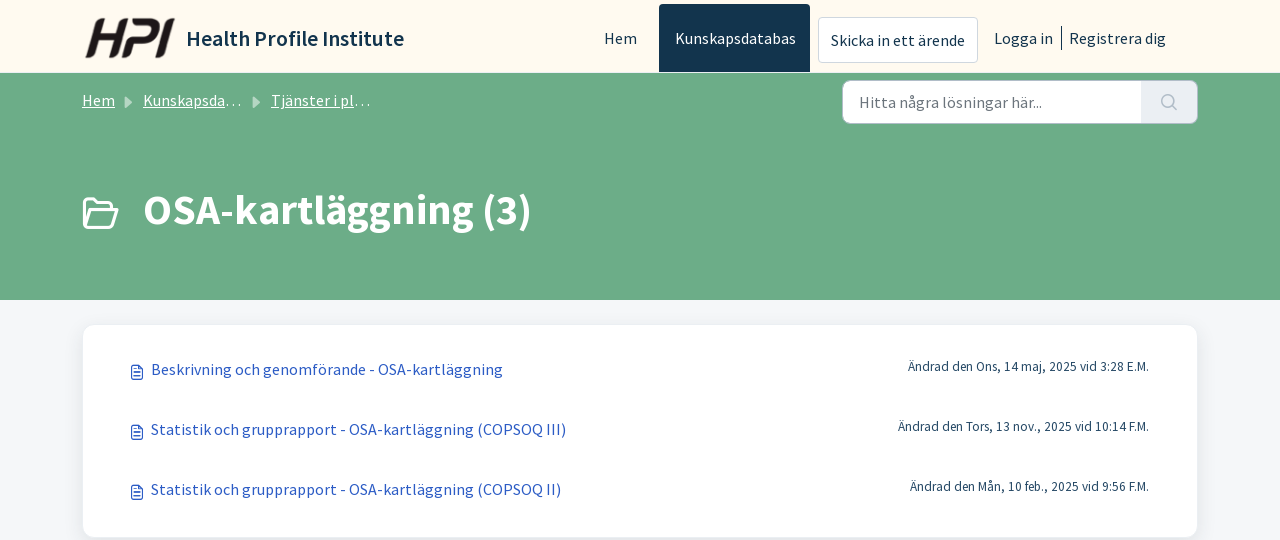

--- FILE ---
content_type: text/html; charset=utf-8
request_url: https://support.hpinordic.se/support/solutions/folders/4000036363
body_size: 4907
content:
<!DOCTYPE html>
<html lang="sv-SE" data-date-format="non_us" dir="ltr">

<head>

  <meta name="csrf-param" content="authenticity_token" />
<meta name="csrf-token" content="d+CmExxJU3mpdEP2SJ3nlAaMZtFCqz5Tm+5bK1gAASTY5e8Rj77N7yz6retdTHTekYfDmQtiGb3q+wIjqt5Cbw==" />

  <link rel='shortcut icon' href='https://s3.amazonaws.com/cdn.freshdesk.com/data/helpdesk/attachments/production/4018191398/fav_icon/favicon.ico' />

  <!-- Title for the page -->
<title> OSA-kartläggning : Health Profile Institute </title>

<!-- Meta information -->

      <meta charset="utf-8" />
      <meta http-equiv="X-UA-Compatible" content="IE=edge,chrome=1" />
      <meta name="description" content= "" />
      <meta name="author" content= "" />
       <meta property="og:title" content="OSA-kartläggning" />  <meta property="og:url" content="https://support.hpinordic.se/support/solutions/folders/4000036363" />  <meta property="og:image" content="https://s3.amazonaws.com/cdn.freshdesk.com/data/helpdesk/attachments/production/4156386710/logo/u2tcBwyrwBqqGQ9p2QaR6XIt2iQn7rmHWw.png?X-Amz-Algorithm=AWS4-HMAC-SHA256&amp;amp;X-Amz-Credential=AKIAS6FNSMY2XLZULJPI%2F20260114%2Fus-east-1%2Fs3%2Faws4_request&amp;amp;X-Amz-Date=20260114T093824Z&amp;amp;X-Amz-Expires=604800&amp;amp;X-Amz-SignedHeaders=host&amp;amp;X-Amz-Signature=51412683cce944066c52940167e5e71a8ee86e3ae4b668a2d6f2afc553065974" />  <meta property="og:site_name" content="Health Profile Institute" />  <meta property="og:type" content="article" />  <meta name="twitter:title" content="OSA-kartläggning" />  <meta name="twitter:url" content="https://support.hpinordic.se/support/solutions/folders/4000036363" />  <meta name="twitter:image" content="https://s3.amazonaws.com/cdn.freshdesk.com/data/helpdesk/attachments/production/4156386710/logo/u2tcBwyrwBqqGQ9p2QaR6XIt2iQn7rmHWw.png?X-Amz-Algorithm=AWS4-HMAC-SHA256&amp;amp;X-Amz-Credential=AKIAS6FNSMY2XLZULJPI%2F20260114%2Fus-east-1%2Fs3%2Faws4_request&amp;amp;X-Amz-Date=20260114T093824Z&amp;amp;X-Amz-Expires=604800&amp;amp;X-Amz-SignedHeaders=host&amp;amp;X-Amz-Signature=51412683cce944066c52940167e5e71a8ee86e3ae4b668a2d6f2afc553065974" />  <meta name="twitter:card" content="summary" />  <link rel="canonical" href="https://support.hpinordic.se/support/solutions/folders/4000036363" /> 

<!-- Responsive setting -->
<link rel="apple-touch-icon" href="https://s3.amazonaws.com/cdn.freshdesk.com/data/helpdesk/attachments/production/4018191398/fav_icon/favicon.ico" />
        <link rel="apple-touch-icon" sizes="72x72" href="https://s3.amazonaws.com/cdn.freshdesk.com/data/helpdesk/attachments/production/4018191398/fav_icon/favicon.ico" />
        <link rel="apple-touch-icon" sizes="114x114" href="https://s3.amazonaws.com/cdn.freshdesk.com/data/helpdesk/attachments/production/4018191398/fav_icon/favicon.ico" />
        <link rel="apple-touch-icon" sizes="144x144" href="https://s3.amazonaws.com/cdn.freshdesk.com/data/helpdesk/attachments/production/4018191398/fav_icon/favicon.ico" />
        <meta name="viewport" content="width=device-width, initial-scale=1.0, maximum-scale=5.0, user-scalable=yes" /> 

  <link rel="icon" href="https://s3.amazonaws.com/cdn.freshdesk.com/data/helpdesk/attachments/production/4018191398/fav_icon/favicon.ico" />

  <link rel="stylesheet" href="/assets/cdn/portal/styles/theme.css?FD003" nonce="fOiEjN0jb7/ACwaIYwyimg=="/>

  <style type="text/css" nonce="fOiEjN0jb7/ACwaIYwyimg=="> /* theme */ .portal--light {
              --fw-body-bg: #F5F7F9;
              --fw-header-bg: #fffaf0;
              --fw-header-text-color: #12344D;
              --fw-helpcenter-bg: #6cad88;
              --fw-helpcenter-text-color: #FFFFFF;
              --fw-footer-bg: #12344D;
              --fw-footer-text-color: #FFFFFF;
              --fw-tab-active-color: #12344D;
              --fw-tab-active-text-color: #FFFFFF;
              --fw-tab-hover-color: #FFFFFF;
              --fw-tab-hover-text-color: #12344D;
              --fw-btn-background: #FFFFFF;
              --fw-btn-text-color: #12344D;
              --fw-btn-primary-background: #12344D;
              --fw-btn-primary-text-color: #FFFFFF;
              --fw-baseFont: Source Sans Pro;
              --fw-textColor: #264966;
              --fw-headingsFont: Source Sans Pro;
              --fw-linkColor: #2C5CC5;
              --fw-linkColorHover: #021519;
              --fw-inputFocusRingColor: #EBEFF3;
              --fw-formInputFocusColor: #EBEFF3;
              --fw-card-bg: #FFFFFF;
              --fw-card-fg: #264966;
              --fw-card-border-color: #EBEFF3;
              --fw-nonResponsive: #F5F7F9;
              --bs-body-font-family: Source Sans Pro;
    } </style>

  <link href='https://fonts.googleapis.com/css?family=Source+Sans+Pro:regular,italic,600,700,700italic' rel='stylesheet' type='text/css' nonce='fOiEjN0jb7/ACwaIYwyimg=='>

  <script type="text/javascript" nonce="fOiEjN0jb7/ACwaIYwyimg==">
    window.cspNonce = "fOiEjN0jb7/ACwaIYwyimg==";
  </script>

  <script src="/assets/cdn/portal/scripts/nonce.js" nonce="fOiEjN0jb7/ACwaIYwyimg=="></script>

  <script src="/assets/cdn/portal/vendor.js" nonce="fOiEjN0jb7/ACwaIYwyimg=="></script>

  <script src="/assets/cdn/portal/scripts/head.js" nonce="fOiEjN0jb7/ACwaIYwyimg=="></script>

  <script type="text/javascript" nonce="fOiEjN0jb7/ACwaIYwyimg==">
      window.store = {};
window.store = {
  assetPath: "/assets/cdn/portal/",
  defaultLocale: "en",
  currentLocale: "sv-SE",
  currentPageName: "article_list",
  portal: {"id":48939,"name":"Health Profile Institute","product_id":null},
  portalAccess: {"hasSolutions":true,"hasForums":false,"hasTickets":false,"accessCount":1},
  account: {"id":46506,"name":"HPI Health Profile Institute","time_zone":"Stockholm","companies":[]},
  vault_service: {"url":"https://vault-service.freshworks.com/data","max_try":2,"product_name":"fd"},
  blockedExtensions: "",
  allowedExtensions: "",
  search: {"all":"/support/search","solutions":"/support/search/solutions","topics":"/support/search/topics","tickets":"/support/search/tickets"},
  portalLaunchParty: {
    enableStrictSearch: false,
    ticketFragmentsEnabled: false,
    homepageNavAccessibilityEnabled: false,
    channelIdentifierFieldsEnabled: false,
  },


    googleAnalytics: {"account_number":"UA-4092396-3","domain":null,"ga4":true},



    marketplace: {"token":"eyJ0eXAiOiJKV1QiLCJhbGciOiJIUzI1NiJ9.[base64].h-balrLYJaoh_GAuFXz-3QhWndB0NsQEoL8X2f08Maw","data_pipe_key":"634cd594466a52fa53c54b5b34779134","region":"us","org_domain":"hpinordic.freshworks.com"},

  pod: "us-east-1",
  region: "US",
};
  </script>


</head>

<body class="portal portal--light  ">
  
  <header class="container-fluid px-0 fw-nav-wrapper fixed-top">
  <section class="bg-light container-fluid">
    <div class="container">
      <a  id="" href="#fw-main-content" class="visually-hidden visually-hidden-focusable p-8 my-12 btn btn-outline-primary"

>Hoppa över till huvudinnehåll</a>
    </div>
  </section>

  
    <section class="container">
      <nav class="navbar navbar-expand-xl navbar-light px-0 py-8 pt-xl-4 pb-xl-0">
        

    <a class="navbar-brand d-flex align-items-center" href="/support/home">
      <img data-src="https://s3.amazonaws.com/cdn.freshdesk.com/data/helpdesk/attachments/production/4156386710/logo/u2tcBwyrwBqqGQ9p2QaR6XIt2iQn7rmHWw.png" loading="lazy" alt="Freshworks-logo" class="lazyload d-inline-block align-top me-4 fw-brand-logo" />
      <div class="fs-22 semi-bold fw-brand-name ms-4" title="Health Profile Institute">Health Profile Institute</div>
   </a>


        <button class="navbar-toggler collapsed" type="button" data-bs-toggle="collapse" data-bs-target="#navbarContent" aria-controls="navbarContent" aria-expanded="false" aria-label="Toggle navigation" id="navbarContentToggler">
  <span class="icon-bar"></span>
  <span class="icon-bar"></span>
  <span class="icon-bar"></span>
</button>

        <div class="collapse navbar-collapse" id="navbarContent">
          <ul class="navbar-nav ms-auto mt-64 mt-xl-0">
            
              <li class="nav-item ">
                <a href="/support/home" class="nav-link">
                  <span class="d-md-none icon-home"></span> Hem
                </a>
              </li>
            
              <li class="nav-item active">
                <a href="/support/solutions" class="nav-link">
                  <span class="d-md-none icon-solutions"></span> Kunskapsdatabas
                </a>
              </li>
            
            <li class="nav-item no-hover">
             <a  id="" href="/support/tickets/new" class="btn fw-secondary-button"

>Skicka in ett ärende</a>
            </li>
          </ul>
          <ul class="navbar-nav flex-row align-items-center ps-8 fw-nav-dropdown-wrapper">
            

    <li class="nav-item no-hover fw-login">
      <a  id="" href="/support/login" class="nav-link pe-8"

>Logga in</a>
    </li>
    
      <li class="nav-item no-hover fw-signup">
        <a  id="" href="/support/signup" class="nav-link fw-border-start ps-8"

>Registrera dig</a>
      </li>
    


            <li class="nav-item dropdown no-hover ms-auto">
             
            </li>
          </ul>
        </div>
      </nav>
    </section>
    <div class="nav-overlay d-none"></div>
  
</header>



<main class="fw-main-wrapper" id="fw-main-content">
    <section class="fw-sticky fw-searchbar-wrapper">
    <div class="container">
      <div class="row align-items-center py-8">
       <div class="col-md-6">
         <nav aria-label="breadcrumb">
    <ol class="breadcrumb">
        
          
            
              <li class="breadcrumb-item"><a href="/support/home">Hem</a></li>
            
          
            
              <li class="breadcrumb-item"><a href="/support/solutions">Kunskapsdatabas</a></li>
            
          
            
              <li class="breadcrumb-item"><a href="/support/solutions/4000006388">Tjänster i plattformen</a></li>
            
          
            
              <li class="breadcrumb-item breadcrumb-active-item d-lg-none" aria-current="page">OSA-kartläggning</li>
            
          
        
    </ol>
</nav>

        </div>
        <div class="col-md-4 ms-auto">
          
<form action="/support/search/solutions" id="fw-search-form" data-current-tab="solutions">
  <div class="form-group fw-search  my-0">
    <div class="input-group">
      <input type="text" class="form-control" id="searchInput" name="term" value="" placeholder="Hitta några lösningar här..." autocomplete="off" aria-label="Hitta några lösningar här...">
      <button class="btn px-20 input-group-text" id="btnSearch" type="submit" aria-label="Sök"><span class="icon-search"></span></button>
    </div>

    <div class="visually-hidden">
      <span id="srSearchUpdateMessage" aria-live="polite"></span>
    </div>

    <div class="fw-autocomplete-wrapper box-shadow bg-light br-8 p-16 d-none">
      <div class="fw-autocomplete-header " role="tablist">
        <button class="fw-search-tab " data-tab="all" role="tab" aria-selected="false">
          Alla
        </button>
        
          <button class="fw-search-tab fw-active-search-tab" data-tab="solutions" role="tab" aria-selected="true">
            Artiklar
          </button>
        
        
        
      </div>

      <div class="fw-loading my-80 d-none"></div>

      <div class="fw-autocomplete-focus">

        <div class="fw-recent-search">
          <div class="fw-recent-title d-none row align-items-center">
            <div class="col-8 fs-20 semi-bold"><span class="icon-recent me-8"></span>Senaste sökningar</div>
            <div class="col-4 px-0 text-end"><button class="btn btn-link fw-clear-all">Rensa alla</button></div>
          </div>
          <p class="ps-32 fw-no-recent-searches mb-16 d-none">Inga senaste sökningar</p>
          <ul class="fw-no-bullet fw-recent-searches mb-16 d-none"></ul>
        </div>

        <div class="fw-popular-articles-search">
          <p class="fs-20 semi-bold fw-popular-title d-none"><span class="icon-article me-8"></span> Populära artiklar</p>
          <ul class="fw-no-bullet fw-popular-topics d-none"></ul>
        </div>

        <div class="fw-solutions-search-results fw-results d-none">
          <hr class="mt-24" />
          <div class="fw-solutions-search-results-title row align-items-center">
            <div class="col-8 fs-20 semi-bold"><span class="icon-article me-8"></span>Artiklar</div>
            <div class="col-4 px-0 text-end"><a class="btn btn-link fw-view-all fw-solutions-view-all" href="/support/search/solutions">Visa alla</a></div>
          </div>
          <ul class="fw-no-bullet fw-search-results fw-solutions-search-results-container"></ul>
        </div>

        <div class="fw-topics-search-results fw-results d-none">
          <hr class="mt-24" />
          <div class="fw-topics-search-results-title row align-items-center">
            <div class="col-8 fs-20 semi-bold"><span class="icon-topic me-8"></span>Ämnen</div>
            <div class="col-4 px-0 text-end"><a class="btn btn-link fw-view-all fw-topics-view-all" href="/support/search/topics">Visa alla</a></div>
          </div>
          <ul class="fw-no-bullet fw-search-results fw-topics-search-results-container"></ul>
        </div>

        <div class="fw-tickets-search-results fw-results d-none">
          <hr class="mt-24" />
          <div class="fw-tickets-search-results-title row align-items-center">
            <div class="col-8 fs-20 semi-bold"><span class="icon-ticket me-8"></span>Ärenden</div>
            <div class="col-4 px-0 text-end"><a class="btn btn-link fw-view-all fw-tickets-view-all" href="/support/search/tickets">Visa alla</a></div>
          </div>
          <ul class="fw-no-bullet fw-search-results fw-tickets-search-results-container"></ul>
        </div>
      </div>

      <div class="fw-autocomplete-noresults d-none text-center py-40">
        <img src="/assets/cdn/portal/images/no-results.png" class="img-fluid fw-no-results-img" alt="inga resultat" />
        <p class="mt-24 text-secondary">Tyvärr! Inget hittades för <br /> <span id="input_term"></span></p>
      </div>
    </div>
  </div>
</form>

        </div>
      </div>
    </div>
  </section>
  <section class="container-fluid px-0 fw-page-title-wrapper">
    <div class="container">
      <div class="py-24 py-lg-60 mx-0 fw-search-meta-info g-0">
        
          <div class="fw-icon-holder pe-8">
            <span class="icon-folder"></span>
          </div>
        
        <div class="text-start">
          <h1 class="fw-page-title">OSA-kartläggning (3)</h1>
          <p></p>
        </div>
      </div>
    </div>
  </section>

  <section class="container-fluid px-0 py-24">
    <div class="container">
       <div class="alert alert-with-close notice hide" id="noticeajax"></div> 
        
          <section class="row fw-category-wrapper box-shadow br-12 mx-0 g-0 bg-light">
            <ul class="fw-no-bullet fw-articles fw-section-content">
              
                <li>
                  <a href="/support/solutions/articles/4000179750-beskrivning-och-genomf%C3%B6rande-osa-kartl%C3%A4ggning" class="row mx-0 g-0">
                    <div class="col-md-8 d-flex">
                      <div class="pe-8 pt-4"><span class="icon-article"></span></div>
                      <div class="line-clamp-2">Beskrivning och genomförande - OSA-kartläggning</div>
                    </div>
                    <div class="col-md-4 fw-modified fw-meta-info small">
                      

   Ändrad den Ons, 14 maj, 2025 vid  3:28 E.M. 



                    </div>
                  </a>
                </li>
              
                <li>
                  <a href="/support/solutions/articles/4000209665-statistik-och-grupprapport-osa-kartl%C3%A4ggning-copsoq-iii-" class="row mx-0 g-0">
                    <div class="col-md-8 d-flex">
                      <div class="pe-8 pt-4"><span class="icon-article"></span></div>
                      <div class="line-clamp-2">Statistik och grupprapport - OSA-kartläggning (COPSOQ III)</div>
                    </div>
                    <div class="col-md-4 fw-modified fw-meta-info small">
                      

   Ändrad den Tors, 13 nov., 2025 vid 10:14 F.M. 



                    </div>
                  </a>
                </li>
              
                <li>
                  <a href="/support/solutions/articles/4000179753-statistik-och-grupprapport-osa-kartl%C3%A4ggning-copsoq-ii-" class="row mx-0 g-0">
                    <div class="col-md-8 d-flex">
                      <div class="pe-8 pt-4"><span class="icon-article"></span></div>
                      <div class="line-clamp-2">Statistik och grupprapport - OSA-kartläggning (COPSOQ II)</div>
                    </div>
                    <div class="col-md-4 fw-modified fw-meta-info small">
                      

   Ändrad den Mån, 10 feb., 2025 vid  9:56 F.M. 



                    </div>
                  </a>
                </li>
              
            </ul>
          </section>
          <section class="fw-pagination-wrapper">
  
</section>
        
    </div>
  </section>

</main>


 <footer class="container-fluid px-0">
   <section class="fw-contact-info">
     <p class="fw-contacts">
       
     </p>
   </section>
   <section class="fw-credit">
     <nav class="fw-laws">
        
        
        
        
     </nav>
   </section>
 </footer>


  

  <div class="modal-backdrop fade d-none" id="overlay"></div>

  <script src="/assets/cdn/portal/scripts/bottom.js" nonce="fOiEjN0jb7/ACwaIYwyimg=="></script>

  <script src="/assets/cdn/portal/scripts/locales/sv-SE.js" nonce="fOiEjN0jb7/ACwaIYwyimg=="></script>


    <script src="/assets/cdn/portal/scripts/marketplace.js" nonce="fOiEjN0jb7/ACwaIYwyimg==" async></script>


  <script src="/assets/cdn/portal/scripts/integrations.js"  nonce="fOiEjN0jb7/ACwaIYwyimg==" async></script>
  





</body>

</html>